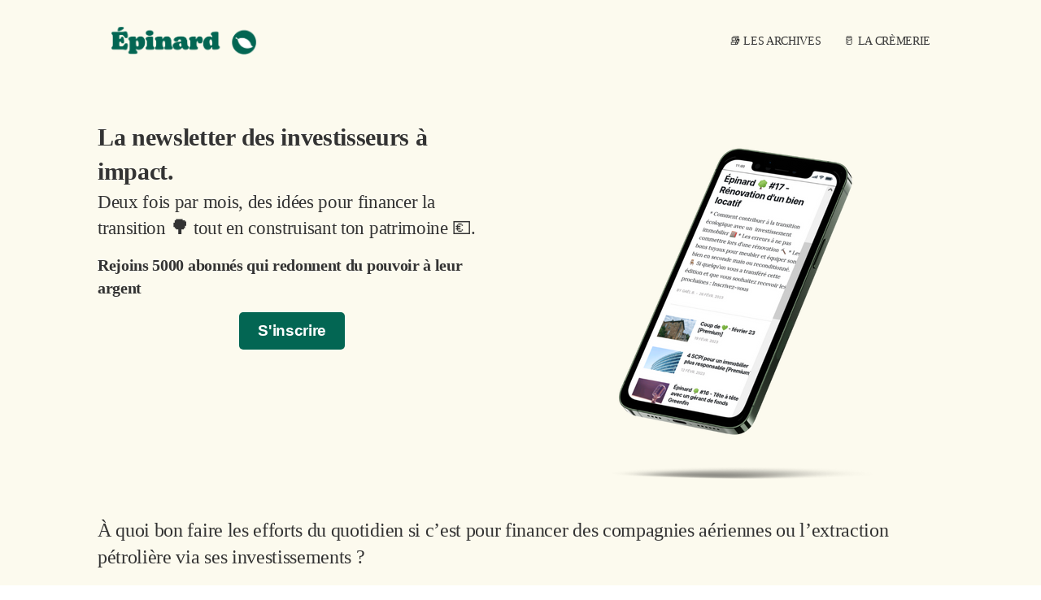

--- FILE ---
content_type: text/html; charset=utf-8
request_url: https://www.epinard.co/
body_size: 6403
content:
<!-- Ali Abdaal theme by Super Themes Co. -- superthemes.co -->

<!DOCTYPE html>
<html lang="fr">
<head>

  <meta charset="utf-8" />
  <meta http-equiv="X-UA-Compatible" content="IE=edge" />
  <meta name="HandheldFriendly" content="True" />
  <meta name="viewport" content="width=device-width, initial-scale=1.0" />

  <title>
 Épinard
  </title>

  <link rel="stylesheet" href="https://www.epinard.co/assets/css/styles.css?v=7dc0e0ab1b">
  <link rel="stylesheet" href="https://cdnjs.cloudflare.com/ajax/libs/tocbot/4.10.0/tocbot.css" />
  
  <script src="https://www.epinard.co/assets/js/lite-yt-embed.js?v=7dc0e0ab1b"></script>
  <link rel="stylesheet" href="https://www.epinard.co/assets/css/lite-yt-embed.css?v=7dc0e0ab1b" />

  <style>
    :root {
      --color-light-bg: #FCFAEE;
      --home-slant-height: 65rem;
    }
  </style>

  
  
  <meta name="description" content="Une newsletter pour mettre son épargne au service de la transition écologique et sociale.">
    <link rel="icon" href="https://www.epinard.co/content/images/size/w256h256/2024/12/Logo_Epinard.png" type="image/png">
    <link rel="canonical" href="https://www.epinard.co/">
    <meta name="referrer" content="no-referrer-when-downgrade">
    
    <meta property="og:site_name" content="Épinard">
    <meta property="og:type" content="website">
    <meta property="og:title" content="Épinard">
    <meta property="og:description" content="Une newsletter pour mettre son épargne au service de la transition écologique et sociale.">
    <meta property="og:url" content="https://www.epinard.co/">
    <meta property="article:modified_time" content="2025-07-16T10:04:16.000Z">
    <meta property="article:tag" content="home">
    
    <meta property="article:publisher" content="https://www.facebook.com/people/%C3%89pinard/100083772483855/?sk&#x3D;about">
    <meta name="twitter:card" content="summary">
    <meta name="twitter:title" content="Épinard">
    <meta name="twitter:description" content="Une newsletter pour mettre son épargne au service de la transition écologique et sociale.">
    <meta name="twitter:url" content="https://www.epinard.co/">
    <meta name="twitter:label1" content="Written by">
    <meta name="twitter:data1" content="Gaël B.">
    <meta name="twitter:label2" content="Filed under">
    <meta name="twitter:data2" content="home">
    <meta name="twitter:site" content="@GaelEpinard">
    
    <script type="application/ld+json">
{
    "@context": "https://schema.org",
    "@type": "Article",
    "publisher": {
        "@type": "Organization",
        "name": "Épinard",
        "url": "https://www.epinard.co/",
        "logo": {
            "@type": "ImageObject",
            "url": "https://www.epinard.co/content/images/2024/12/Substack_Wordmark_Epinard-1.png"
        }
    },
    "author": {
        "@type": "Person",
        "name": "Gaël B.",
        "image": {
            "@type": "ImageObject",
            "url": "https://www.epinard.co/content/images/2022/08/profile-pic-14-.png",
            "width": 612,
            "height": 612
        },
        "sameAs": []
    },
    "headline": "Epinard 🌳 -  La newsletter des investisseurs à impact",
    "url": "https://www.epinard.co/",
    "dateModified": "2025-07-16T10:04:16.000Z",
    "keywords": "home",
    "description": "La newsletter des investisseurs à impact.\n\n\nDeux fois par mois, des idées pour financer la transition 🌳 tout en construisant ton patrimoine 💶.\n\nRejoins 5000 abonnés qui redonnent du pouvoir à leur argent\n\n\n\nS&#x27;inscrire",
    "mainEntityOfPage": "https://www.epinard.co/"
}
    </script>

    <meta name="generator" content="Ghost 6.13">
    <link rel="alternate" type="application/rss+xml" title="Épinard" href="https://www.epinard.co/rss/">
    <script defer src="https://cdn.jsdelivr.net/ghost/portal@~2.56/umd/portal.min.js" data-i18n="true" data-ghost="https://www.epinard.co/" data-key="29f97c7a0646134aa888691ea1" data-api="https://epinard.ghost.io/ghost/api/content/" data-locale="fr" crossorigin="anonymous"></script><style id="gh-members-styles">.gh-post-upgrade-cta-content,
.gh-post-upgrade-cta {
    display: flex;
    flex-direction: column;
    align-items: center;
    font-family: -apple-system, BlinkMacSystemFont, 'Segoe UI', Roboto, Oxygen, Ubuntu, Cantarell, 'Open Sans', 'Helvetica Neue', sans-serif;
    text-align: center;
    width: 100%;
    color: #ffffff;
    font-size: 16px;
}

.gh-post-upgrade-cta-content {
    border-radius: 8px;
    padding: 40px 4vw;
}

.gh-post-upgrade-cta h2 {
    color: #ffffff;
    font-size: 28px;
    letter-spacing: -0.2px;
    margin: 0;
    padding: 0;
}

.gh-post-upgrade-cta p {
    margin: 20px 0 0;
    padding: 0;
}

.gh-post-upgrade-cta small {
    font-size: 16px;
    letter-spacing: -0.2px;
}

.gh-post-upgrade-cta a {
    color: #ffffff;
    cursor: pointer;
    font-weight: 500;
    box-shadow: none;
    text-decoration: underline;
}

.gh-post-upgrade-cta a:hover {
    color: #ffffff;
    opacity: 0.8;
    box-shadow: none;
    text-decoration: underline;
}

.gh-post-upgrade-cta a.gh-btn {
    display: block;
    background: #ffffff;
    text-decoration: none;
    margin: 28px 0 0;
    padding: 8px 18px;
    border-radius: 4px;
    font-size: 16px;
    font-weight: 600;
}

.gh-post-upgrade-cta a.gh-btn:hover {
    opacity: 0.92;
}</style>
    <script defer src="https://cdn.jsdelivr.net/ghost/sodo-search@~1.8/umd/sodo-search.min.js" data-key="29f97c7a0646134aa888691ea1" data-styles="https://cdn.jsdelivr.net/ghost/sodo-search@~1.8/umd/main.css" data-sodo-search="https://epinard.ghost.io/" data-locale="fr" crossorigin="anonymous"></script>
    
    <link href="https://www.epinard.co/webmentions/receive/" rel="webmention">
    <script defer src="/public/cards.min.js?v=7dc0e0ab1b"></script>
    <link rel="stylesheet" type="text/css" href="/public/cards.min.css?v=7dc0e0ab1b">
    <script defer src="/public/ghost-stats.min.js?v=7dc0e0ab1b" data-stringify-payload="false" data-datasource="analytics_events" data-storage="localStorage" data-host="https://www.epinard.co/.ghost/analytics/api/v1/page_hit"  tb_site_uuid="51a6bb0d-71f1-43e7-b7f2-97c2496f9cd7" tb_post_uuid="b4cb47a3-c12a-45b7-b15f-4c363040f081" tb_post_type="page" tb_member_uuid="undefined" tb_member_status="undefined"></script><style>:root {--ghost-accent-color: #036653;}</style>
    <script defer data-domain="epinard.ghost.io" src="https://plausible.io/js/script.outbound-links.js"></script>
<meta name="google-site-verification" content="_DtFRkrlo9SZAT21L-6fVw_hHgX1Tn5nRweEOdjb_zY" />
<style>
.gh-banner {
  display: block;
  height: 90px;
  padding: 0 var(--gap);
  line-height: 1.3;
  background-color: #eeeff1; /* Banner background color */
  background-repeat: no-repeat;
  background-position: center;
}

.gh-banner-inner {
  display: flex;
  flex-direction: row;
  gap: 0.5em;
  align-items: center;
  justify-content: space-between;
  max-width: 1200px;
  height: 100%;
  margin: 0 auto;
}

.gh-banner-right {
  flex-shrink: 0;
}

.gh-banner-headline {
  font-size: 120%;
  font-weight: 700;
}

.gh-banner-button {
  padding: 0.35em 0.65em;
  font-weight: 700;
  color: #fff;
  text-align: center;
  background-color: #000;
  border-radius: 3px;
  transition: background-color 0.3s;
}

.gh-banner:hover .gh-banner-button {
  background-color: var(--ghost-accent-color);
}

@media (max-width: 500px) {
  .gh-banner {
    font-size: 1.4rem;
  }

  .gh-banner-inner {
    flex-direction: column;
    justify-content: center;
  }
}

@media (max-width: 768px) {
  .gh-banner {
    position: relative;
    color: #fff;
  }

  .gh-banner::after {
    position: absolute;
    top: 0;
    left: 0;
    width: 100%;
    height: 100%;
    content: "";
    background: rgba(0 0 0 / 50%);
  }

  .gh-banner-inner {
    position: relative;
    z-index: 1;
  }
}
{{^is "landing"}}
/* Override Headline theme defaults */
.gh-banner:hover {
  opacity: 1 !important;
}

.gh-head-menu::before {
  top: 170px;
}

.gh-head-menu::after {
  top: 226px;
}
{{/is}}
</style>










<style>
    .side-by-side {
        display: grid;
        grid-template-columns: 1fr 1fr;
        grid-gap: 2em;
        margin: .8em 0 2.3em;
        width: 100%;
    }
    .side-by-side > * {
        margin: 0 !important;
    }
</style>

</head>
<body class="home-template tag-home">

  <div class="head">
  <nav class="container">
    <div class="head__logo">
      <a aria-label="logo" class="nolink color-text" href="https://www.epinard.co">
<img src="https://www.epinard.co/content/images/2024/12/Substack_Wordmark_Epinard-1.png" class="logo">
</a>    </div>
    <div class="head__nav fssmall font-telegraf">
      <div class="nav-wrapper">
        <span class="nav-trigger">
          <svg xmlns="http://www.w3.org/2000/svg" width="16" height="16"><g fill="var(--color-default)"><path d="M8 14h7a1 1 0 000-2H8a1 1 0 000 2zM1 4h14a1 1 0 000-2H1a1 1 0 000 2zM1 9h14a1 1 0 000-2H1a1 1 0 000 2z"/></g></svg>
        </span>
        <ul class="nav">
    <li class="nav-les-archives"><a href="https://epinard.substack.com/archive">📚 Les archives</a></li>
    <li class="nav-la-cremerie"><a href="https://www.lacremerie.co/">🥛 La Crèmerie</a></li>
</ul>

      </div>
    </div>
  </nav>
</div>  

<script>
let navItems = document.querySelectorAll('.nav li')
var prevItem
var subItems = [];
for (var i = 0; i < navItems.length; i++) {
  let item = navItems[i]
  let label = item.children[0].innerHTML
  if (label.indexOf('--') == 0) {
    subItems.push({
      link: item.innerHTML,
      classes: item.classList
    })
  } else {
    if (subItems.length > 0) {
      // Append list to previous item
      let subNavHTML = '<span class="nav-trigger">▼</span><ul class="nav">'
      for (var j = 0; j < subItems.length; j++) {
        subNavHTML += '<li class="' + subItems[j].classes + '">' + subItems[j].link.replace('-- ', '') + '</li>'
        document.querySelector('.nav .' + subItems[j].classes[0]).remove() // delete original link
      }
      subNavHTML += '</ul>'
      prevItem.innerHTML += subNavHTML
      prevItem.classList.remove('nav-current')
      prevItem.classList.add('subnav')
      prevItem.classList.add('nav-wrapper')
      // prevItem.firstChild.addEventListener('click', function(e) {
      //   e.preventDefault()
      // })

    }
    // Reset
    prevItem = item
    subItems = []
  }
}
</script>
  
<div class="home-slant font-telegraf"></div>

<div class="container">

  <div class="home__hero mt3 mb2 font-telegraf">

    <div class="home__intro font-bogart mt2">
      <div class="fs20">
        <h2 id="la-newsletter-des-investisseurs-%C3%A0-impact"><strong>La newsletter des investisseurs à impact.</strong></h2><h3 id="deux-fois-par-mois-des-id%C3%A9es-pour-financer-la-transition-%F0%9F%8C%B3-tout-en-construisant-ton-patrimoine-%F0%9F%92%B6">Deux fois par mois, des idées pour financer la transition <strong>🌳</strong> tout en construisant ton patrimoine 💶.</h3><p><strong>Rejoins 5000 abonnés qui redonnent du pouvoir à leur argent</strong></p><p></p><div class="kg-card kg-button-card kg-align-center"><a href="https://epinard.substack.com/subscribe?ref=epinard.co" class="kg-btn kg-btn-accent">S'inscrire</a></div>
      </div>

    </div>

    <div class="home__video">
        <img src="/content/images/size/w600/2023/03/Mockup-Iphone-2-.png" alt="Accueil" />
    </div>

  </div>

  <div class="home__checkoutbis font-telegraf fs24">
    <p>À quoi bon faire les efforts du quotidien si c’est pour financer des compagnies aériennes ou l’extraction pétrolière via ses investissements ?</p>
	<p>Notre épargne a un rôle majeur pour construire un monde plus durable. Et pourtant, c’est souvent le grand oublié.</p>
	<p> J’ai créé Épinard pour partager mes découvertes sur l’investissement à impact, et comprendre comment mieux financer notre transition.</p>
	<p>Bienvenue !</p>
	<hr class="line mb2">
  </div>
  
    <div class="home__checkout font-bogart fs24">
    Les lecteurs en parlent mieux que nous
    <div class="home__arrow">
      <svg width="57" height="61" viewBox="0 0 57 61" fill="none" xmlns="http://www.w3.org/2000/svg"><g clip-path="url(#clip0)"><path d="M27.24 59.656c3.056-4.048 6.993-7.064 11.733-8.884 1.044-.403.601-2.019-.494-1.686a27.466 27.466 0 00-7.22 3.363c4.386-6.307 6.793-13.976 7.43-21.601.826-9.907-1.403-22-8.078-29.72-.977-1.136-3.166.194-2.558 1.583C30 7.16 32.27 11.285 33.525 16.038c1.242 4.705 1.793 9.525 1.53 14.385-.434 8.056-3.296 15.458-7.17 22.389-.355-2.259-1.235-4.428-2.668-6.287-1.3-1.681-4.121-.045-2.869 1.776 2.13 3.113 3.128 6.322 2.577 10.122-.167 1.186 1.416 2.426 2.317 1.233z" fill="#333" fill-opacity=".85"/></g><defs><clipPath id="clip0"><path transform="rotate(148.25 56.2 41.845)" fill="#fff" d="M56.2 41.845h35.638v49.209H56.2z"/></clipPath></defs></svg>
    </div>
  </div>

  <div class="home__topics">

    <a class="home__topic-block tc color-text font-telegraf nolink mt2">
      <p>"Je viens de découvrir ta newsletter et après avoir lu quelques archives, je suis fan.</p>
	  <p>C'est exactement ce que je recherchais, je souhaite investir pour l'avenir, mais pas n'importe comment..."</p>
	  <b>Erwan</b>
    </a>

    <a class="home__topic-block tc color-text font-telegraf nolink mt2">
      <p>"Trouver le placement en adéquation avec mes valeurs : galère !</p>
	  <p>Et je n'ai pas beaucoup de temps à y consacrer. Ton format comparatif me plait beaucoup."</p>
	  <b>Virginie</b>
    </a>

    <a class="home__topic-block tc color-text font-telegraf nolink mt2">
	  <p>    </p>
      <p>"Merci pour le travail que tu fais. J'essaie de "verdir" mes investissements.</p>
	  <p>Tu es la seule personne que j'ai identifiée qui propose cela."</p>
	  <b>Safeer</b>
    </a>

  </div>

  <div class="home__sections">

    <div class="home__explore mt4 font-bogart">

      <h2 class="fs32 mb1">Nos offres</h2>

      <hr class="line mb2">

      <a href="https://epinard.substack.com/subscribe" class="home__explore-box nolink color-text font-telegraf">
        <div class="home__explore__icon fs24">🌳</div>
        <div>
          <b>La newsletter Epinard</b>
          <div class="fs14">✉ Recevoir 2 éditions gratuites d'Épinard par mois</div>
        </div>
      </a>
	  
	    <a href="https://www.lacremerie.co/" class="home__explore-box nolink color-text font-telegraf">
        <div class="home__explore__icon fs24">🥛</div>
        <div>
          <b>Le conseil en investissement</b>
          <div class="fs14">Réserver votre consultation avec La Crèmerie</div>
        </div>
      </a>
	  
	  
	 	    <a href="https://www.epinard.co/se-lancer-dans-linvestissement-impact/" class="home__explore-box nolink color-text font-telegraf">
        <div class="home__explore__icon fs24">6️⃣</div>
        <div>
          <b>6 mails pour se lancer</b>
          <div class="fs14">Découvrir la finance responsable et l'investissement à impact</div>
        </div>
      </a>

    </div>

  </div>
  
</div>



    
  
<section class="newsletter-block">


 

</section>


<div class="footer fs14">
  <div class="container footer-cols">
    
    <div class="footer-col font-telegraf">
      <div class="mb1">&copy; Épinard 2026. Published with ☕ & 💚.</div>
      <ul class="nav">
    <li class="nav-epinard"><a href="https://epinard.substack.com/subscribe">Épinard 🌳</a></li>
    <li class="nav-la-cremerie"><a href="https://www.lacremerie.co/">La Crèmerie 🥛</a></li>
</ul>

    </div>
    <div class="footer-col tr">
      <ul class="social-list">
        <li>
          <a href="https://twitter.com/@GaelEpinard" aria-label="Twitter" target="_blank" rel="noopener">
            <svg xmlns="http://www.w3.org/2000/svg" width="24" height="24" viewBox="0 0 24 24"><path fill="#fff" d="M24 4.6c-.9.4-1.8.7-2.8.8 1-.6 1.8-1.6 2.2-2.7-1 .6-2 1-3.1 1.2-.9-1-2.2-1.6-3.6-1.6-2.7 0-4.9 2.2-4.9 4.9 0 .4 0 .8.1 1.1-4.2-.2-7.8-2.2-10.2-5.2-.5.8-.7 1.6-.7 2.5 0 1.7.9 3.2 2.2 4.1-.8 0-1.6-.2-2.2-.6v.1c0 2.4 1.7 4.4 3.9 4.8-.4.1-.8.2-1.3.2-.3 0-.6 0-.9-.1.6 2 2.4 3.4 4.6 3.4-1.7 1.3-3.8 2.1-6.1 2.1-.4 0-.8 0-1.2-.1 2.2 1.4 4.8 2.2 7.5 2.2 9.1 0 14-7.5 14-14v-.6c1-.7 1.8-1.6 2.5-2.5z"/></svg>
          </a>
        </li>
        <li>
          <a href="https://facebook.com/people/%C3%89pinard/100083772483855/?sk&#x3D;about" aria-label="Facebook" target="_blank" rel="noopener">
            <svg xmlns="http://www.w3.org/2000/svg" width="24" height="24" viewBox="0 0 24 24"><path fill="#fff" d="M9.032 23L9 13H5V9h4V6.5C9 2.789 11.298 1 14.61 1c1.585 0 2.948.118 3.345.17v3.88H15.66c-1.8 0-2.15.856-2.15 2.112V9h5.241l-2 4h-3.24v10H9.032z"/></svg>
          </a>
        </li>

        <li>
          <a href="/rss/" aria-label="RSS" target="_blank" rel="noopener" title="RSS">
            <svg xmlns="http://www.w3.org/2000/svg" width="20" height="20" viewBox="0 0 24 24"><path fill="#fff" d="M6.503 20.752A3.25 3.25 0 013.252 24 3.25 3.25 0 010 20.752a3.25 3.25 0 013.252-3.248 3.25 3.25 0 013.251 3.248zM0 8.18v4.811c6.05.062 10.96 4.966 11.022 11.009h4.817C15.777 15.29 8.721 8.242 0 8.18zm0-3.368C10.58 4.858 19.152 13.406 19.183 24H24C23.97 10.769 13.245.046 0 0v4.812z"/></svg>
          </a>
        </li>
      </ul>
    </div>

  </div>
</div>
    <script src="https://cdnjs.cloudflare.com/ajax/libs/jquery/3.5.1/jquery.slim.js" integrity="sha512-1lagjLfnC1I0iqH9plHYIUq3vDMfjhZsLy9elfK89RBcpcRcx4l+kRJBSnHh2Mh6kLxRHoObD1M5UTUbgFy6nA==" crossorigin="anonymous"></script>
  <script src="https://cdnjs.cloudflare.com/ajax/libs/fitvids/1.2.0/jquery.fitvids.min.js" integrity="sha512-/2sZKAsHDmHNoevKR/xsUKe+Bpf692q4tHNQs9VWWz0ujJ9JBM67iFYbIEdfDV9I2BaodgT5MIg/FTUmUv3oyQ==" crossorigin="anonymous"></script>

  <script>

  /* FitVids */
  $(document).ready(function () {
    var $postContent = $(".home__hero");
    $postContent.fitVids();
  });

  </script>


  
  <script>
    function externalLinks() {
      for (var c = document.getElementsByTagName("a"), a = 0; a < c.length; a++) {
        var b = c[a];
        b.getAttribute("href") && b.hostname !== location.hostname && (b.target = "_blank")  
      }
    };
    externalLinks();
  </script>

  

</body>
</html>


--- FILE ---
content_type: text/css; charset=UTF-8
request_url: https://www.epinard.co/assets/css/styles.css?v=7dc0e0ab1b
body_size: 4491
content:
@import url('https://fonts.cdnfonts.com/css/bogart');
@import url('https://fonts.cdnfonts.com/css/telegraf');;

html { font-family: 'bogart', sans-serif; }

:root {
  /* Colours */
  --color-default: #333;
  --color-black: #111;
  --color-accent: var(--ghost-accent-color);
  --color-accent-hover: #227cb5;
  --color-yellow: #EEF13B;
  --color-light-grey: #E3E3E3;
  --color-lightest-grey: #f8f8f8;
  --color-mid-grey: #aaa;
  --color-grey: #666;
  --color-white: #fff;
  --page-bg: var(--color-white);
  --box-shadow: rgba(0,0,0,0.2);

  /* Layout */
  --box-corner-radius: 10px;
}


* {box-sizing: border-box;border:0;margin:0;padding:0;}

body {
  font-weight: 400;
  font-style: normal;
  font-size: 16px;
  line-height: 1.4;
  letter-spacing: -0.02em;
  color: var(--color-default);
  -webkit-font-smoothing: antialiased;
  -moz-osx-font-smoothing: grayscale;
  padding: 1rem 1rem 0;
  background-color: var(--page-bg);
  display: flex;
  flex-direction: column;
  min-height: 100vh;
}


/* Page structure */

.container {
  width: 100%;
  max-width: 1040px;
  margin-left: auto;
  margin-right: auto;
}
.container--narrow {
  max-width: 680px;
}
@media (max-width: 700px) {
  .container {
    margin: auto;
    max-width: 480px;
  }
  .head.container {
    max-width: 100%;
  }
}

.centered {
  margin-left: auto;
  margin-right: auto;
}


.mb0 { margin-bottom: 0rem; }
.mb1 { margin-bottom: 1rem; }
.mb2 { margin-bottom: 2rem; }
.mb3 { margin-bottom: 3rem; }
.mb4 { margin-bottom: 4rem; }
.mt0 { margin-top: 0rem !important; }
.mt1 { margin-top: 1rem; }
.mt2 { margin-top: 2rem; }
.mt3 { margin-top: 3rem; }
.mt4 { margin-top: 4rem; }


hr {
  margin: 2rem 0;
  border-top: 1px solid var(--color-light-grey);
}

img {
  max-width: 100%;
}

p {
  margin: 1rem 0;
}


/* Text */

.fs45 { font-size: 2.81rem }
.fs40 { font-size: 2.5rem }
.fs36 { font-size: 2.25rem; }
.fs32 { font-size: 2rem; }
.fs28 { font-size: 1.75rem; }
.fs24 { font-size: 1.5rem; }
.fs20 { font-size: 1.25rem; }
.fs18 { font-size: 1.125rem; }
.fs16 { font-size: 1rem; }
.fs14 { font-size: 0.875rem; }

.b { font-weight: bold }

.font-script {
  font-family: 'Gloria Hallelujah', cursive;
}

.font-bogart {
  font-family: 'Bogart';
}

.font-telegraf {
  font-family: 'Telegraf';
}

.lhtitle { line-height: 1.2; }

.tc { text-align: center; }
.tr { text-align: right; }
.normal { font-weight: normal; }
.ttu { text-transform: uppercase; }

.color-accent { color: var(--color-accent) }
 
.color-text,
.color-text a:link,
a:link.color-text { color: var(--color-default) !important; }

.color-grey,
.color-text a:hover,
a:hover.color-text,
.color-grey a,
a.color-grey { color: var(--color-grey) !important; }

.line {
  width: 87px;
  border: 2px solid var(--color-accent);
}
.line--center {
  margin-left: auto;
  margin-right: auto;
}


/* Links */

a:link,
a:visited {
  color: var(--color-accent);
  transition: color 0.3s;
}
a:hover {
  color: var(--color-accent-hover);
}

.nolink { 
  text-decoration: none;
}


/* Forms */

input, select, button, textarea, .button {
  display: inline-block;
  margin-bottom: 0.5rem; 
  appearance:none; 
  -webkit-appearance: none; 
  -moz-appearance: none;
  border-radius: var(--border-radius);
  line-height: 2em;
  padding: 0.25rem 1rem;
  border: 1px solid var(--color-light-grey);
  background-color: var(--color-white);
  color: var(--color-default);
}
input, select, button, textarea {
  font-size: inherit;
  font-family: inherit;
  transition: border 0.2s;
}
.tc input, .tc select, .tc button, .tc textarea {
  text-align: center;
}
input:focus, select:focus, button:focus, textarea:focus {
  outline:none;
  border-color: var(--color-mid-grey);
}
button, .button, a.button {
  cursor: pointer;
  white-space: nowrap;
  font-weight: bold;
  border-color: var(--color-accent);
  background-color: var(--color-accent);
  color: var(--color-white);
  text-decoration: none;
}
.button--wide {
  width: 100%;
  text-align: center;
}
button:not([disabled]):hover,
.button:not([disabled]):hover {
  transition: background-color 0.3s, border-color 0.3s; 
}
button[disabled=true],
.button[disabled=true],
form.loading button,
.button.loading {
  background-color: var(--color-mid-grey);
  border-color: var(--color-mid-grey);
}

.button-flex {
  display: flex;
  justify-content: space-between;
  flex-wrap: wrap;
  margin: 0 -0.5rem;
}
.button-flex .button {
  flex: 1 1 200px;
  text-align: center;
  margin: 0.5rem;
}

form label,
form input,
form select,
form textarea,
form button {
  display: block;
  width: 100%;
}

form label { font-weight: bold; margin: 1rem 0 0.5rem; }
form textarea { min-height: 100px; }

.form-flex {
  display: flex;
}
.form-flex button {
  width: auto;
}

.form-stacked {
  flex-direction: column;
}

form .button-loader,
.button .button-loader {
  display: none;
}

form.loading .button-loader,
.button.loading .button-loader {
  display: inline-block;
}
form.loading .button-content,
.button.loading .button-content {
  display: none;
}
.button {
  border-bottom: none;
}

form .success-message {
  display: none;
  border: 1px solid limegreen;
  padding: 1rem;
}
form.success .success-message {
  display: block;
}
form.success .form-body {
  display: none;
}

label { font-weight: bold; }


/* Header */

.head .container {
  display: flex;
  align-items: center;
  padding: 2rem 1rem 2rem;
  min-height: 2.75rem;
}
.head__nav .nav {
  list-style: none
}
.head__nav {
  text-align: right;
  position: relative;
}

.head__nav a {
  text-transform: uppercase;
  text-decoration: none;
  font-size: 0.875rem;
  font-weight: 500;
  color: var(--color-default);
}

.head__nav svg {
  transform: translateY(3px);
}

.logo {
  max-height: 60px;
  max-width: 180px;
  vertical-align: middle;
}

@media (max-width: 890px) {
  /* Mobile nav */
  .head {
    width: 100%;
    position: fixed;
    top: 0;
    left: 0;
    padding: 0.5rem 1rem;
    background: var(--page-bg);
    border-bottom: 1px solid var(--color-light-grey);
    z-index: 1;
  }
  .head .container {
    padding: 0;
    max-width: 100%;
  }
  body {
    padding-top: 3.75rem
  }
  .head__logo, .head__nav { width: 50%; }

  .nav-trigger { padding: 0.5rem; cursor: pointer; }

  .nav-wrapper { display: inline-block; }
  .nav-wrapper .nav {
    position: absolute;
    display: none;
    right: 0;
    top: 30px;
    border: 1px solid var(--light-grey);
    border-radius: var(--box-corner-radius);
    z-index: 10;
    box-shadow: 0px 2px 4px var(--box-shadow);
  }
  .nav-wrapper:not(.subnav):hover > .nav {
    display: block;
  }
  .nav-wrapper .nav li a {
    padding: 0.4rem 1rem;
    display: block;
    border: 0;
    background-color: var(--page-bg);
    min-width: 140px;
  }
  .nav-wrapper .nav li:first-of-type a {
    border-radius: var(--box-corner-radius) var(--box-corner-radius) 0 0;
  }
  .nav-wrapper .nav li:last-of-type a {
    border-radius: 0 0 var(--box-corner-radius) var(--box-corner-radius);
  }
  .nav-wrapper .nav li a:hover {
    background-color: var(--color-light-bg)
  }

  .subnav .nav { display: none }
  .subnav .nav-trigger { display: none; }
  .subnav.nav-wrapper { display: block; }
}
@media (min-width: 891px) {
  /* Larger screen nav */
  .head {
    margin: -1rem -1rem 0 -1rem;
    background-color: var(--color-light-bg);
  }
  .head__nav {
    flex: 1 1 auto;
  }
  .head__nav a {
    margin-left: 1.5rem;
  }
  .head__nav .nav li {
    display: inline-block;
    position: relative;
  }
  .head__nav > .nav-trigger { display: none; }

  .nav-wrapper { display: inline-block; }
  .nav-wrapper .nav > li a {
    padding: 0.5rem 0rem;
    border-bottom: 2px solid transparent;
  }

  .nav-wrapper .nav > li.nav-current a {
    border-color: var(--color-accent);
    color: var(--color-accent);
  }

  /* Hide man mobile nav */
  .head__nav > .nav-wrapper > .nav-trigger {
    display: none;
  }

  .subnav .nav-trigger { padding: 0.5rem; margin-right: -0.5rem; cursor: pointer; font-size: 12px }
  .subnav.nav-wrapper { display: inline-block; }
  .subnav.nav-wrapper .nav {
    position: absolute;
    display: none;
    left: 0.5rem;
    top: 28px;
    border: 1px solid var(--light-grey);
    border-radius: var(--box-corner-radius);
    z-index: 10;
    box-shadow: 0px 2px 4px var(--box-shadow);
  }
  .subnav.nav-wrapper:hover > .nav {
    display: block;
  }
  .subnav.nav-wrapper .nav li {
    display: list-item;
  }
  .subnav.nav-wrapper .nav li a {
    padding: 0.4rem 1rem;
    margin-left: 0;
    display: block;
    border: 0;
    background-color: var(--page-bg);
    min-width: 200px;
    text-align: left;
  }
  .subnav.nav-wrapper .nav li:first-of-type a {
    border-radius: var(--box-corner-radius) var(--box-corner-radius) 0 0;
  }
  .subnav.nav-wrapper .nav li:last-of-type a {
    border-radius: 0 0 var(--box-corner-radius) var(--box-corner-radius);
  }
  .subnav.nav-wrapper .nav li a:hover {
    background-color: var(--color-light-bg)
  }
  
}


/* Home */

.home-slant {
  position: absolute;
  top: 0;
  left: 0;
  width: 100%;
  height: 90rem;
  background-color: var(--color-light-bg);
  z-index: -1;
}
.home-slant:after {
  content: "";
  position: absolute;
  left: 0;
  bottom: -11vw;
  width: 100%;
  height: 11vw;
  background: var(--color-light-bg);
  transform: skew(-84deg);
  transform-origin: top;
  z-index: -1;
}

.home__checkout {
  position: relative;
  margin-top: 1rem;
  padding-bottom: 5rem;
}
.home__checkoutbis {
  position: relative;
  margin-top: 2rem;
  padding-bottom: 1rem;
}
.home__arrow {
  position: absolute;
  left: 13rem;
  top: 3rem;
}
.home__arrow svg path {
  fill: var(--color-default)
}
@media (min-width: 501px) {
  .home__arrow {
    left: 18rem;
  }
}

.home__intro h2, .home__intro h3 {
  font-weight: normal;
}

@media (min-width: 701px) {
  .home__hero {
    display: flex;
    justify-content: space-between;
  }
  .page-newsletter .home__hero {
    align-items: center;
  }
  .home__video,
  .home__intro {
    margin: 0;
    width: 46%;
  }

  .home__video lite-youtube {
    margin-top: 3rem;
  }

  .home-slant {
    height: var(--home-slant-height);
  }

  .home__checkout {
    margin-left: 3rem;
  }
}


.home__topic-block {
  display: block;
  padding: 2rem 1rem;
  border-radius: 10px;
  box-shadow: 0 4px 10px var(--box-shadow);
  background-color: var(--page-bg);
  transition: color 0.3s, transform 0.3s !important;
}

.home__topic-block:hover {
  transform: translateY(-3px);
}

.home__explore-box {
  display: block;
  padding: 1.5rem;
  margin-bottom: 1rem;
  background-color: var(--color-light-bg);
  display: flex;
  align-items: center;
}

.home__explore__icon {
  flex: 0 0 4rem;
  padding-left: 0.5rem;
}

.article-link {
  display: flex;
  align-items: baseline;
  padding: 1rem 0;
  border-bottom: 1px solid var(--color-light-grey)
}
.article-link__date {
  flex: 0 0 72px;
}

@media (min-width: 701px) {
  .home__topics,
  .home__sections {
    display: flex;
    justify-content: space-between;
  }
  .home__topics {
    margin: 0 -1.5rem;
  }
  .home__topic-block {
    flex: 1 0 200px;
    margin: 1.5rem;
  }

  .home__explore,
  .home__latest {
    width: 46%;
  }
}


/* Posts */

.post-header {
  margin: 0 -1rem;
  width: calc(100% + 2rem);
  padding: 3rem 1rem;
  background-color: var(--color-light-bg);
}

.post-image { 
  margin-bottom: 3rem;
}
.post-image--small { 
  height: 200px;
}

.table-of-contents {
  padding: 2rem;
  background-color: var(--color-light-bg);
  margin-bottom: 3rem;
}
.is-active-link::before {
  background-color: var(--color-accent) !important;
}
.toc-link {
  text-decoration: none;
}
.toc-link:hover::before {
  background-color: var(--color-light-grey);
}

/* Bold H2 in ToC */
.toc-link.node-name--H2 {
  font-weight: 700 !important;
}

/* Post/Page column */
.post-content {
  max-width: 680px;
  line-height: 1.6;
  font-size: 1.125em;
}

/* Main content area styling */
.main-content {
  line-height: 1.6;
  flex-grow: 1;
}
.main-content h2,
.main-content h3,
.main-content h4 {
  margin-top: 1.5em;
}
.main-content blockquote {
  border-left: 4px solid var(--color-accent);
  padding-left: 1rem;
  margin: 1rem 0;
  padding: 0.5rem 1rem;
  font-size: 1.25rem;
}
.main-content blockquote.kg-blockquote-alt {
  border-left: 0;
  padding: 0 2rem;
  margin: 2rem 0;
  font-family: Georgia, serif;
  font-size: 2rem;
  line-height: 1.4;
}

.main-content ul li,
.main-content ol li {
  margin: 0.5rem 0 0.5rem 1.5rem;
}

.main-content li.toc-list-item {
  margin: 0;
}
.main-content li.toc-list-item a {
  display: block;
  padding: 0.25rem;
}

#cove-input-body {
  min-height: 0;
}
.cove-body p:first-of-type {
  margin-top: 0;
}


/* Author */

.author-links a {
  padding: 4px;
}


/* Hub pages */

.hub-sidebar {
  display: none;
}

@media (min-width: 701px) {
  .hub-cols {
    display: flex;
  }
  .hub-cols .post-content {
    flex: 0 1 680px;
  }
  .hub-sidebar {
    display: block;
    width: 268px;
    margin-left: 4rem;
  }
}


/* Articles page */

.page-articles .topics .topic {
  margin: 2rem 0;
}

.page-articles .article-more-link {
  display: block;
  padding: 1rem 0;
}

@media (min-width: 701px) {
  .page-articles .topics {
    display: flex;
    justify-content: space-between;
    flex-wrap: wrap;
  }

  .page-articles .topics .topic {
    width: 46%;
  }
}


/* Book summaries */

@media (min-width: 701px) {
  .books {
    display: flex;
    justify-content: space-between;
    flex-wrap: wrap;
  }
  .book-card {
    width: 46%;
  }
}
.book-card {
  display: flex;
}
.book__art {
  flex: 0 0 150px;
  margin-right: 1.5rem;
}
.book-cover {
  border-radius: 5px;
  box-shadow: 0px 2px 6px var(--box-shadow);
}
.book__art img {
  width: 100%;
}
@media (min-width: 801px) {
  .books {
    display: flex;
  }
}


/* Podcast */

.episode {
  display: block;
}
@media (min-width: 701px) {
  .episodes {
    display: flex;
    justify-content: space-between;
    flex-wrap: wrap;
  }
  .episode {
    width: 46%;
  }
}


/* Memberships */

.plan {
  margin: 1rem 0.5rem;
  padding: 1.5rem;
  border: 2px solid var(--color-light-grey);
  border-radius: var(--box-corner-radius);
  flex: 1 0 260px;
  display: flex;
  flex-direction: column;
  justify-content: space-between;
}
.plans {
  display: flex;
  justify-content: space-between;
  flex-wrap: wrap;
}
.plan-features {
  list-style: none;
  padding-left: 0;
}
ul.plan-features li {
  padding-left: 24px;
  margin-left: 0;
}
.plan-features li:before {
  display: inline-block;
  content: '✓';
  width: 20px;
  margin-left: -20px;
  color: var(--color-accent);
  font-family: system-ui, sans-serif;
}


/* Post elements */

.kg-bookmark-card {
  width: 100%;
  margin: 3rem 0;
  position: relative;
}

a.kg-bookmark-container {
  display: flex;
  flex-wrap: wrap;
  flex-direction: row-reverse;
  color: currentColor;
  font-family: inherit;
  text-decoration: none;
  border: 1px solid rgba(0, 0, 0, 0.1) !important;
  border-radius: var(--box-corner-radius);
  color: var(--color-default);
}

a.kg-bookmark-container:hover {
  text-decoration: none;
  color: var(--color-grey)
}

.kg-bookmark-content {
  width: 100%;
  padding: 1rem;
  order: 1;
  color: var(--dark-grey);
  background-color: var(--color-lightest-grey);
  border-radius: 0 0 var(--box-corner-radius) var(--box-corner-radius);
}

.kg-bookmark-title {
  font-weight: 600;
}

.kg-bookmark-metadata,
.kg-bookmark-description {
  margin-top: .5em;
}

.kg-bookmark-metadata {
  align-items: center;
  white-space: nowrap;
  overflow: hidden;
  text-overflow: ellipsis;
}

.kg-bookmark-description {
  display: -webkit-box;
  -webkit-box-orient: vertical;
  -webkit-line-clamp: 2;
  overflow: hidden;
}

.kg-bookmark-icon {
  display: inline-block;
  width: 1em;
  height: 1em;
  vertical-align: text-bottom;
  margin-right: .5em;
  margin-bottom: .05em;
}

.kg-bookmark-thumbnail {
  display: flex;
  width: 100%
}

.kg-bookmark-thumbnail img {
  max-width: 100%;
  height: auto;
  max-height: 370px; /* Fix weird heights mobile */
  vertical-align: bottom;
  object-fit: cover;
  box-shadow: none;
  border-radius: var(--box-corner-radius) var(--box-corner-radius) 0 0;
}

@media (min-width: 601px) {

  .kg-bookmark-thumbnail {
    width: 36%;
  }
  .kg-bookmark-content {
    width: 64%;
    border-radius: var(--box-corner-radius) 0 0 var(--box-corner-radius);
  }

  .kg-bookmark-thumbnail img {
    border-radius: 0 var(--box-corner-radius) var(--box-corner-radius) 0;
  }
}


.kg-bookmark-author {
  white-space: nowrap;
  text-overflow: ellipsis;
  overflow: hidden;
}

.kg-bookmark-publisher::before {
  content: "•";
  margin: 0 .5em;
}

/* Caption changes */

.kg-card figcaption{
  text-align: center;
  font-size: 0.8em;
  color: var(--color-grey);
}

/* Scaling the in-post images */

.kg-image-card img {
  height: auto;
  width: 100%;
}

.kg-width-wide,
.kg-width-full {
  position: relative;
  width: 75vw;
  min-width: 100%;
  margin-left: calc(50% - 50vw);
  margin-right: calc(50% - 50vw);
  transform: translateX(calc(50vw - 50%));
}
.kg-width-full {
  width: 100vw;
}


.kg-image-card figcaption,
.kg-gallery-card figcaption {
  margin: 0 0 1.5em;
  font-size: 0.88em;
}

.kg-embed-card {
  display: flex;
  flex-direction: column;
  align-items: center;
  margin: 1.5em 0 3em;
  min-width: 100%;
}

.kg-embed-card figcaption {
  margin: 0.5em 0 0;
}

.kg-embed-card .fluid-width-video-wrapper {
  margin: 0;
}


.kg-image-full + figcaption {
  padding: 0 1.5em;
}


.kg-gallery-container {
  display: flex;
  flex-direction: column;
  margin: 1.5em auto;
  max-width: 1040px;
  width: 100%;
}

.kg-gallery-row {
  display: flex;
  flex-direction: row;
  justify-content: center;
}
.kg-gallery-image img {
  display: block;
  margin: 0;
  width: 100%;
  height: 100%;
}

.kg-gallery-row:not(:first-of-type) {
  margin: 0.75em 0 0 0;
}

.kg-gallery-image:not(:first-of-type) {
  margin: 0 0 0 0.75em;
}

.post-content .kg-toggle-card {
  padding: 0;
}
.kg-toggle-heading {
  padding: 1rem;
}
.kg-toggle-card[data-kg-toggle-state=open] .kg-toggle-content {
  padding: 1rem;
  margin-top: -1rem;
}
.post-content .kg-toggle-content p:first-of-type {
  margin-top: 0;
}

.kg-toggle-card-icon {
  box-shadow: none;
  padding: 0;
  margin-bottom: 0;
}
.post-content .kg-toggle-card h4.kg-toggle-heading-text {
  padding-top: 0;
}

.kg-toggle-card,
.kg-callout-card,
.kg-button-card {
  margin: 1rem 0;
}
.post-content .kg-button-card a.kg-btn {
  font-family: inherit;
  font-size: inherit;
}

.kg-product-card-image {
  height: auto;
}


.post-content pre {
  overflow: auto;
  padding: 0.5rem 1rem;
  margin-bottom: 0;
}
.post-content pre,
.post-content code {
  background-color: var(--color-lightest-grey);
  border: 1px solid var(--color-light-grey);
  border-radius: 5px;
  font-size: 0.875rem;
}
.post-content code {
  padding: 0.125rem 0.25rem;
}
.post-content pre > code {
  padding: 0;
  background-color: transparent;
  border: none;
}

.author {
  display: flex;
}
.author .author__image {
  flex-shrink: 0;
}
.author .author__image + .author__bio {
  margin-left: 1rem;
}
.avatar {
  width: 4rem;
  border-radius: 2rem;
}


/* Content CTA */

.content-cta {
  border-radius: var(--border-radius);
  padding: 0.5rem 1rem 1rem;
  background-color: var(--color-light-bg);
}
.gradient-pre::before {
  position: relative;
  display: block;
  background: linear-gradient(180deg, hsla(0,0%,100%,0), var(--page-bg));
  content: "";
  height: 16rem;
  margin-top: -16rem;
  margin-bottom: 0;
}


/* Footer */

.footer {
  padding: 2rem 1rem;
  margin: 0 -1rem;
  width: calc(100% + 2rem);
  background-color: var(--color-black);
  color: var(--color-mid-grey);
}

.footer-col {
  margin-bottom: 1rem;
}

.footer-col a {
  color: var(--color-light-grey);
}

@media (max-width: 700px) {
  .footer-col {
    text-align: center;
  }
}

@media (min-width: 701px) {
  .footer-cols {
    display: flex;
    justify-content: space-between;
    align-items: center;
  }
  .footer-col  {
    width: 48%;
    margin-bottom: 0;
  }
}

.newsletter-block {
  padding: 3rem 1rem;
  background-color: var(--color-light-bg);
  margin: 4rem -1rem 0;
  width: calc(100% + 2rem);
}

.footer .nav li {
  display: inline-block;
  margin: 0 0.25rem;
}

.social-list {
  list-style: none;
}
.social-list li {
  display: inline-block;
  margin: 0 0.5rem;
}
.social-list svg g,
.social-list svg path {
  fill: var(--color-light-grey);
  transition: fill 0.2s;
}
.social-list a:hover svg g,
.social-list a:hover svg path {
  fill: var(--color-white);
}


/* 404 graphic */

.errorpic img {
  width: 100% !important;
  height: 100%;
  max-width: 60vw;
  text-align: center;
}